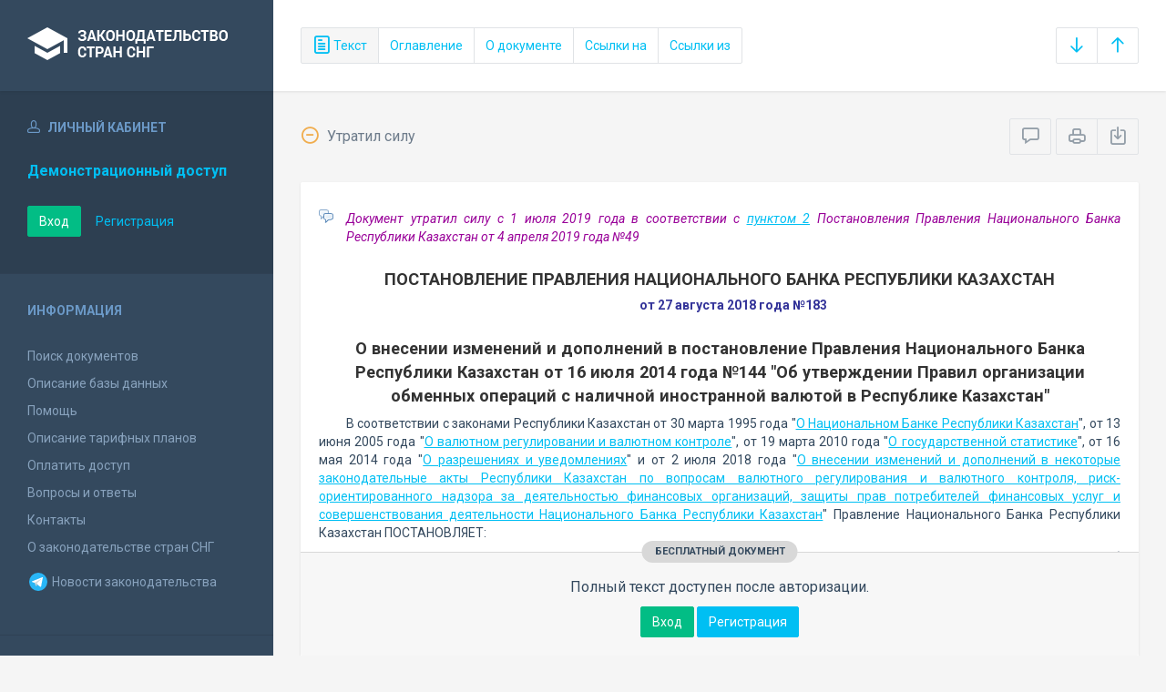

--- FILE ---
content_type: text/html; charset=utf-8
request_url: https://base.spinform.ru/show_doc.fwx?rgn=111260
body_size: 10117
content:

<!DOCTYPE html>
<html lang="ru">
  <head>
    <title>Постановление Правления Национального Банка Республики Казахстан &quot;О внесении изменений и дополнений в постановление Правления Национального Банка...&quot;</title>
    <meta name="keywords" content="законодательство стран снг">
    <meta name="description" content="Постановление Правления Национального Банка Республики Казахстан от 27 августа 2018 года №183 
&quot;О внесении изменений и дополнений в постановление Правления Национального Банка Республики Казахстан от 16 июля 2014 года №144 &quot;Об утверждении Правил организации обменных операций с наличной иностранной валютой в Республике Казахстан&quot;">
    
    <meta charset="utf-8">
    <meta http-equiv="X-UA-Compatible" content="IE=Edge">
    <meta name="viewport" content="width=device-width, initial-scale=1">
    <meta name="robots" content="index, follow">
    <meta http-equiv="pragma" content="no-cache">
    <meta http-equiv="expires" content="0">
    
    <link rel="apple-touch-icon" sizes="180x180" href="/img/favicons/apple-touch-icon.png?v=aljp4kr2Np">
    <link rel="icon" type="image/png" sizes="32x32" href="/img/favicons/favicon-32x32.png?v=aljp4kr2Np">
    <link rel="icon" type="image/png" sizes="16x16" href="/img/favicons/favicon-16x16.png?v=aljp4kr2Np">
    <link rel="manifest" href="/img/favicons/manifest.json?v=aljp4kr2Np">
    <link rel="mask-icon" href="/img/favicons/safari-pinned-tab.svg?v=aljp4kr2Np" color="#34495e">
    <link rel="shortcut icon" href="/img/favicons/favicon.ico?v=aljp4kr2Np">
    <meta name="msapplication-config" content="/img/favicons/browserconfig.xml?v=aljp4kr2Np">
    <meta name="theme-color" content="#ffffff">
    <link rel="stylesheet" type="text/css" href="/css/base.css?v=2">
    <!-- Google tag (gtag.js) -->
    <script async src="https://www.googletagmanager.com/gtag/js?id=G-3MWW79EPQ2"></script>
    <script>
    window.dataLayer = window.dataLayer || [];
    function gtag(){dataLayer.push(arguments);}
    gtag('js', new Date());
    gtag('config', 'G-3MWW79EPQ2');
    </script>
    <script> var docRgn = '111260'; </script>
  </head>
  <body>
    <nav class="navbar -srch">
      <div class="navbar__header">
        <a class="navbar__header__brand" href="index.fwx"><span>Законодательство стран СНГ</span></a>
        <button class="navbar__header__toggle-menu pushy-link" type="button"><span></span><span></span><span></span></button>
        <button class="btn btn-default btn-sp navbar__header__toggle-search js-toggle-doc-tabs"><span class="icon icon-layers"></span></button>
      </div>
      <div class="navbar__srch">
        <div class="btn-group btn-group-stackable js-doc-tabs">
          <button type="button" class="btn btn-sp btn-default -tab-active" data-id="1" data-switch="text"><span class="icon icon-paper"></span> Текст</button>
          <button type="button" class="btn btn-sp btn-default" data-id="2" data-switch="ogl">Оглавление</button>
          <button type="button" class="btn btn-sp btn-default" data-id="5" data-switch="info">О документе</button>
          <button type="button" class="btn btn-sp btn-default" data-id="3" data-switch="links-in">Ссылки на</button>
          <button type="button" class="btn btn-sp btn-default" data-id="4" data-switch="links-out">Ссылки из</button>
        </div>
        <div class="navbar__srch__input-group -doc-btns js-scroll-btns">
          <div class="btn-group">
            <a href="#page-bottom" class="btn btn-sp btn-default" data-toggle="tooltip" data-to="bottom" title="Перейти в конец документа"><span class="icon icon-arrow-down"></span></a>
            <a href="#document-page" class="btn btn-sp btn-default" data-toggle="tooltip" data-to="top" title="Перейти в начало документа"><span class="icon icon-arrow-up"></span></a>
          </div>
        </div>
      </div>
    </nav>

    <div class="content">
      <div class="content__aside pushy pushy-left" >
<div class="pushy-content">
<button class="pushy-link content__aside__close"><span class="icon icon-arrow-left"></span></button>
<div class="b-aside -account">
<div class="b-aside__header"><span class="icon icon-head"></span> Личный кабинет</div>
<div class="b-aside__content">
<div class="b-user">Демонстрационный доступ</div>
<div class="b-user-info"></div><p class="m-t-30"><a href="https://base.spinform.ru/login.fwx" class="btn btn-success">Вход</a>
<a href="https://base.spinform.ru/registering.fwx" class="btn btn-link">Регистрация</a></p>
</div></div>
<div class="b-aside">
<div class="b-aside__header">Информация</div>
<div class="b-aside__content">
<ul class="aside-list">
<li><a href="spisdoc.fwx">Поиск документов</a></li>
<li><a href="base_info.fwx">Описание базы данных</a></li>
<li><a href="help.fwx">Помощь</a></li>
<li><a href="plans.fwx">Описание тарифных планов</a></li>
<li class="aside-list__important"><a href="order.fwx">Оплатить доступ</a></li>
<li><a href="support.fwx">Вопросы и ответы</a></li>
<li><a href="contacts.fwx?mt=1&qn=1">Контакты</a></li>
<li><a href="http://spinform.ru/cis-countries/about.html">О законодательстве стран СНГ</a></li>
<li><a href="https://t.me/SPInformru" target="_blank" style="display: flex; align-items: center; height: 36px;"><svg xmlns="http://www.w3.org/2000/svg" width="24" height="24" viewBox="0 0 48 48"><path fill="#29b6f6" d="M24 4a20 20 0 1 0 0 40 20 20 0 1 0 0-40Z"/><path fill="#fff" d="m33.95 15-3.746 19.126s-.161.874-1.245.874c-.576 0-.873-.274-.873-.274l-8.114-6.733-3.97-2.001-5.095-1.355S10 24.375 10 23.625c0-.625.933-.923.933-.923l21.316-8.468c-.001-.001.651-.235 1.126-.234.292 0 .625.125.625.5 0 .25-.05.5-.05.5z"/><path fill="#b0bec5" d="m23 30.505-3.426 3.374s-.149.115-.348.12a.494.494 0 0 1-.219-.043l.964-5.965L23 30.505z"/><path fill="#cfd8dc" d="M29.897 18.196a.5.5 0 0 0-.701-.093L16 26s2.106 5.892 2.427 6.912c.322 1.021.58 1.045.58 1.045l.964-5.965 9.832-9.096a.499.499 0 0 0 .094-.7z"/></svg>&nbsp;Новости законодательства</a></li>
</ul>
</div></div>
<div class="b-aside -stats">
<div class="b-aside__header">База данных</div>
<div class="b-aside__content">
<div class="b-stats">
<p>Дата обновления БД:</p><h4>15.01.2026</h4>
<p>Добавлено/обновлено документов:</p><h4>314 / 926</h4>
<p>Всего документов в БД:</p><h4>336982</h4>
</div>
<ul class="aside-list">
<li><a href="base_stats.fwx">Подробная статистика</a></li>
</ul>
</div></div>
<div class="b-aside -footer">
<div class="b-aside__header">© 2003—2026<br>СоюзПравоИнформ</div>
<div class="b-aside__content">
<ul class="aside-list -sm">
<li><a href="website-agreement.fwx">Соглашение об использовании сайта</a>
<li><a href="confidentiality-agreement.fwx">Соглашение о конфиденциальности</a></li>
<li><a href="license-agreement.fwx">Лицензионное соглашение</a></li>
<li><a href="pdn-policy.fwx">Политика обработки персональных данных</a></li>
<li><a href="spisdoc_direct.fwx">Все документы базы данных</a></li>
</ul>
</div></div>
</div></div>

      <div class="content__body">
        <div class="tabbable doc-tabs">
          <div class="tab-content">
            <div class="tab-pane active" id="tab-text">
              <div class="b-top-bar">
                <div class="b-top-bar__info">
                  <span class="icon icon-2"></span> Утратил силу
                </div>
                <div class="b-top-bar__sort">
                  <div class="navbar__srch__input-group">
                    <div class="btn-toolbar">
                      <div class="btn-group">
                        <a href="#" class="btn btn-sp btn-default js-toggle-comments" data-toggle="tooltip" title="Скрыть/Показать комментарии"><span class="icon icon-speech-bubble"></span></a>
                      </div>
                      <div class="btn-group">
                        <a href="#" class="btn btn-sp btn-default hidden-xs" data-toggle="tooltip" title="Печать документа" onclick="window.print();"><span class="icon icon-printer"></span></a>
                        <a href="/doc_to_word.fwx?rgn=111260" class="btn btn-sp btn-default" data-toggle="tooltip" title="Сохранить документ в *.doc"><span class="icon icon-download"></span></a>
                      </div>
                    </div>
                  </div>
                </div>
              </div>
              <div class="tab-pane__body loaded" id="doc-text">
                <DIV class=comments>
<P>Документ утратил силу с&nbsp;1 июля 2019&nbsp;года в соответствии с <A title="Ссылка на Постановление Правления Национального Банка Республики Казахстан Об утверждении Правил организации обменных операций с наличной иностранной... :: 2. Признать утратившими силу некоторые постановления Правления Национального Банка Республики Казахс" class=outer href="show_doc.fwx?rgn=115343#B5H30T8J42">пунктом 2</A> Постановления Правления Национального Банка Республики Казахстан от 4 апреля 2019 года №49 </P></DIV>
<H2><A class=anchor-ogl name=A5IS0E37HR></A>ПОСТАНОВЛЕНИЕ ПРАВЛЕНИЯ НАЦИОНАЛЬНОГО БАНКА РЕСПУБЛИКИ КАЗАХСТАН </H2>
<P class=doc-info>от 27 августа 2018 года №183</P>
<P class=dname>О внесении изменений и дополнений в постановление Правления Национального Банка Республики Казахстан от 16 июля 2014 года №144 "Об утверждении Правил организации обменных операций с наличной иностранной валютой в Республике Казахстан" </P>
<P>В соответствии с законами Республики Казахстан от 30 марта 1995 года "<A title="Ссылка на Закон Республики Казахстан О Национальном Банке Республики Казахстан" class=outer href="show_doc.fwx?rgn=1400">О Национальном Банке Республики Казахстан</A>", от 13 июня 2005 года "<A title="Ссылка на Закон Республики Казахстан О валютном регулировании и валютном контроле" class=outer href="show_doc.fwx?rgn=8109">О валютном регулировании и валютном контроле</A>", от 19 марта 2010 года "<A title="Ссылка на Закон Республики Казахстан О государственной статистике" class=outer href="show_doc.fwx?rgn=30893">О государственной статистике</A>", от 16 мая 2014 года "<A title="Ссылка на Закон Республики Казахстан О разрешениях и уведомлениях" class=outer href="show_doc.fwx?rgn=67296">О разрешениях и уведомлениях</A>" и от 2 июля 2018 года "<A title="Ссылка на Закон Республики Казахстан О внесении изменений и дополнений в некоторые законодательные акты Республики Казахстан по вопросам валютного..." class=outer href="show_doc.fwx?rgn=107802">О внесении изменений и дополнений в некоторые законодательные акты Республики Казахстан по вопросам валютного регулирования и валютного контроля, риск-ориентированного надзора за деятельностью финансовых организаций, защиты прав потребителей финансовых услуг и совершенствования деятельности Национального Банка Республики Казахстан</A>" Правление Национального Банка Республики Казахстан ПОСТАНОВЛЯЕТ:</P>
<P>1. Внести в <A title="Ссылка на Постановление Правления Национального Банка Республики Казахстан Об утверждении Правил организации обменных операций с наличной иностранной..." class=outer href="show_doc.fwx?rgn=71256">постановление</A> Правления Национального Банка Республики Казахстан от 16 июля 2014 года №144 "Об утверждении Правил организации обменных операций с наличной иностранной валютой в Республике Казахстан" (зарегистрировано в Реестре государственной регистрации нормативных правовых актов под №9801, опубликовано 12 ноября 2014 года в информационно-правовой системе "Аділет") следующие изменения и дополнения:</P>
<P>в Правилах организации обменных операций с наличной иностранной валютой в Республике Казахстан, утвержденных указанным постановлением:</P>
<P>пункты 1, 2 и 3 изложить в следующей редакции:</P>
<P>"1. Настоящие Правила организации обменных операций с наличной иностранной валютой в Республике Казахстан (далее - Правила) разработаны в соответствии с законами Республики Казахстан от 30 марта 1995 года "О Национальном Банке Республики Казахстан", от 31 августа 1995 года "О банках и банковской деятельности в Республике Казахстан", от 13 июня 2005 года "О валютном регулировании и валютном контроле" (далее - Закон о валютном регулировании), от 16 мая 2014 года "О разрешениях и уведомлениях" (далее - Закон о разрешениях) и определяют порядок и условия лицензирования уполномоченных организаций, включая квалификационные требования к ним, требования к деятельности по организации обменных операций с наличной иностранной валютой, порядок проведения уполномоченными организациями операций по покупке и (или) продаже аффинированного золота в слитках, выпущенных Национальным Банком Республики Казахстан (далее - Национальный Банк), а также порядок уведомления уполномоченным банком об открытии, приостановлении, возобновлении деятельности, закрытии обменных пунктов, формы и порядок предоставления информации по деятельности по организации обменных операций с наличной иностранной валютой, а также по операциям уполномоченных организаций по покупке и (или) продаже аффинированного золота в слитках, выпущенных Национальным Банком.</P>
<P>2. Понятия, применяемые в Правилах, используются в значениях, указанных в Законе о валютном регулировании, в Законе Республики Казахстан от 15 апреля 2013 года "О государственных услугах".</P>
<P>Для целей Правил используются также следующие термины и понятия:</P>
<P>1) автоматизированный обменный пункт - электронно-механическое устройство, принадлежащее юридическому лицу, имеющему право на организацию обменных операций с наличной иностранной валютой и позволяющее осуществлять обменные операции путем внесения наличных денег в данное устройство и получения из него наличными эквивалентной суммы в другой валюте;</P>
<P>2) обменные операции - операции по покупке, продаже и обмену наличной иностранной валюты, осуществляемые через обменные пункты и автоматизированные обменные пункты;</P>
<P>3) операционная касса обменного пункта - специально оборудованная часть помещения обменного пункта, предназначенная для кассира, обслуживающего клиентов при проведении операций с наличной иностранной валютой;</P>
<P>4) компьютерная система - автоматизированная информационная система, реализующая функции контрольно-кассовой машины, обеспечивающая ведение учета обменных операций и поставленная на учет в налоговом органе;</P>
<P>5) действительная лицензия - выданная или переоформленная лицензия на организацию обменных операций с наличной иностранной валютой, действие которой не приостановлено или не прекращено;</P>
<P>6) наличная иностранная валюта - находящиеся в обращении банкноты и казначейские билеты, принятые иностранными государствами как законное платежное средство;</P>
<P>7) юридическое лицо, имеющее право на организацию обменных операций с наличной иностранной валютой - уполномоченная организация или уполномоченный банк, имеющий право на организацию обменных операций с иностранной валютой в соответствии с выданной ему лицензией или правом, предоставленным законами Республики Казахстан;</P>
<P>7-1) аффинированное золото в слитках - аффинированное инвестиционное золото в сертифицированных мерных слитках, соответствующее национальному стандарту Республики Казахстан СТ РК 2049-2010 "Слитки золота мерные. Технические условия", выпущенное Национальным Банком не ранее 2017 года;</P>
<div class="doc-text-info -success"><div class="doc-text-info__status">бесплатный документ</div><p>Полный текст доступен после авторизации.</p><div class="doc-text-info__action"><a href="login.fwx" class="btn btn-success">Вход</a> <a href="registering.fwx" class="btn btn-primary">Регистрация</a></div></div>
              </div>
            </div>
            <div class="tab-pane" id="tab-ogl">
              <div class="tab-pane__body loaded" id="doc-ogl"><a class="ogl2" href="show_doc.fwx?rgn=111260#A5IS0E37HR">ПОСТАНОВЛЕНИЕ ПРАВЛЕНИЯ НАЦИОНАЛЬНОГО БАНКА РЕСПУБЛИКИ КАЗАХСТАН</a>
<a class="ogl3" href="show_doc.fwx?rgn=111260#A5CD0GTI0Z">Приложение 1</a>
<a class="ogl3" href="show_doc.fwx?rgn=111260#A5CD0GYUGP">Приложение 2</a>
<a class="ogl3" href="show_doc.fwx?rgn=111260#A5CD0H11LV">Приложение 3</a>
<a class="ogl3" href="show_doc.fwx?rgn=111260#A5CD0H2MER">Приложение 4</a>
<a class="ogl3" href="show_doc.fwx?rgn=111260#A5CD0H4GRB">Приложение 5</a>
<a class="ogl4" href="show_doc.fwx?rgn=111260#A5CD0H5K9Y">Приложение</a>
</div>
            </div>
            <div class="tab-pane" id="tab-info">
              <div class="tab-pane__body loaded" id="doc-info"><h1>Постановление Правления Национального Банка Республики Казахстан от 27 августа 2018 года №183 <br />"О внесении изменений и дополнений в постановление Правления Национального Банка Республики Казахстан от 16 июля 2014 года №144 "Об утверждении Правил организации обменных операций с наличной иностранной валютой в Республике Казахстан"</h1>
<h2>О документе</h2>
<table class="inf" cellpadding="0" cellspacing="0" border="0">
<tr><td width="20%">Номер документа:</td><td class="info-accent">183</td></tr>
<tr><td width="20%">Дата принятия: </td><td class="info-accent">27/08/2018</td></tr>
<tr><td width="20%">Состояние документа:</td><td class="info-accent">Утратил силу</td></tr>
<tr><td>Начало действия документа:</td><td class="info-accent">30/11/2018</td></tr>
<tr><td valign="top">Органы эмитенты:</td><td class="info-accent">
Банки<br/>
</td></tr>
<tr><td>Утратил силу с:</td><td class="info-accent">01/07/2019</td></tr>
<tr><td></td><td class="info-accent"><P>Документ утратил силу с&nbsp;1 июля 2019&nbsp;года в соответствии с <A title="Ссылка на Постановление Правления Национального Банка Республики Казахстан Об утверждении Правил организации обменных операций с наличной иностранной... :: 2. Признать утратившими силу некоторые постановления Правления Национального Банка Республики Казахс" class=outer href="show_doc.fwx?rgn=115343#B5H30T8J42">пунктом 2</A> Постановления Правления Национального Банка Республики Казахстан от 4 апреля 2019 года №49 </P></td></tr>
</table>

<h2>Опубликование документа</h2>
<P><A title="Ссылка на сайт: Эталонный контрольный банк нормативных правовых актов Республики Казахстан в электронном виде" class=outer-net href="http://zan.gov.kz/client/" target=_blank>Информационная система "Эталонный контрольный банк нормативных правовых актов в электронном виде"</A> от 8 ноября 2018 года.</P>
<h2>Примечание к документу</h2>
<P>В соответствии с <A title="Ссылка на закладку: 6. Настоящее постановление вводится в действие по истечении двадцати одного календарного дня после дня его первого официального опубликования." href="show_doc.fwx?rgn=111260#B5CD0HN510">пунктом 6</A> настоящее Постановление вводится в действие по истечении двадцати одного календарного дня после дня его первого официального опубликования - с 30 ноября 2018 года. </P>
</div>
            </div>
            <div class="tab-pane" id="tab-links-in">
              <div class="tab-pane__body loaded" id="doc-links-in"><p class="info-link"><a class="outer" href="show_doc.fwx?rgn=71256">Постановление Правления Национального Банка Республики Казахстан "Об утверждении Правил организации обменных операций с наличной иностранной..."</a></p>
<p class="info-link"><a class="outer" href="show_doc.fwx?rgn=115343">Постановление Правления Национального Банка Республики Казахстан "Об утверждении Правил осуществления обменных операций с наличной иностранной..."</a></p>
</div>
            </div>
            <div class="tab-pane" id="tab-links-out">
              <div class="tab-pane__body loaded" id="doc-links-out"><p class="info-link"><a class="outer" href="show_doc.fwx?rgn=115343#B5H30T8J42">Ссылка на Постановление Правления Национального Банка Республики Казахстан Об утверждении Правил организации обменных операций с наличной иностранной... :: 2. Признать утратившими силу некоторые постановления Правления Национального Банка Республики Казахс</a></p>
<p class="info-link"><a class="outer" href="show_doc.fwx?rgn=1400">Ссылка на Закон Республики Казахстан О Национальном Банке Республики Казахстан</a></p>
<p class="info-link"><a class="outer" href="show_doc.fwx?rgn=8109">Ссылка на Закон Республики Казахстан О валютном регулировании и валютном контроле</a></p>
<p class="info-link"><a class="outer" href="show_doc.fwx?rgn=30893">Ссылка на Закон Республики Казахстан О государственной статистике</a></p>
<p class="info-link"><a class="outer" href="show_doc.fwx?rgn=67296">Ссылка на Закон Республики Казахстан О разрешениях и уведомлениях</a></p>
<p class="info-link"><a class="outer" href="show_doc.fwx?rgn=107802">Ссылка на Закон Республики Казахстан О внесении изменений и дополнений в некоторые законодательные акты Республики Казахстан по вопросам валютного...</a></p>
<p class="info-link"><a class="outer" href="show_doc.fwx?rgn=71256">Ссылка на Постановление Правления Национального Банка Республики Казахстан Об утверждении Правил организации обменных операций с наличной иностранной...</a></p>
</div>
            </div>
          </div>
        </div>
      </div>
    </div>
    <!-- Yandex.Metrika counter -->
<script type="text/javascript" >
   (function(m,e,t,r,i,k,a){m[i]=m[i]||function(){(m[i].a=m[i].a||[]).push(arguments)};
   m[i].l=1*new Date();
   for (var j = 0; j < document.scripts.length; j++) {if (document.scripts[j].src === r) { return; }}
   k=e.createElement(t),a=e.getElementsByTagName(t)[0],k.async=1,k.src=r,a.parentNode.insertBefore(k,a)})
   (window, document, "script", "https://mc.yandex.ru/metrika/tag.js", "ym");

   ym(10555093, "init", {
        clickmap:true,
        trackLinks:true,
        accurateTrackBounce:true
   });
</script>
<noscript><div><img src="https://mc.yandex.ru/watch/10555093" style="position:absolute; left:-9999px;" alt="" /></div></noscript>
<!-- /Yandex.Metrika counter -->

<script src="/js/jquery.min.js"></script>
<script src="/js/bootstrap.min.js"></script>
<script src="/js/min/pushy.min.js"></script>
<script src="/js/min/app.min.js"></script>


    <script src="/js/min/doc.min.js"></script>
  </body>
</html>


--- FILE ---
content_type: application/javascript
request_url: https://base.spinform.ru/js/min/doc.min.js
body_size: 1183
content:
$((function(){var a=$("html,body"),t=$(".js-scroll-btns"),e=void 0,o=void 0;function n(t,n){var i=$(t),c=i.data("switch"),d=i.data("id"),l=$("#tab-"+c);$place=$("#doc-"+c),i.addClass("-tab-active").siblings().removeClass("-tab-active"),$place.hasClass("loaded")?(l.addClass("active").siblings().removeClass("active"),"2"==d&&null!=e?a.animate({scrollTop:e.offset().top-180},250):"1"==d&&null!=o?a.animate({scrollTop:o.offset().top-180},250):s(i),"function"==typeof n&&n()):($place.html('<div class="spinner"><div class="rect1"></div> <div class="rect2"></div> <div class="rect3"></div> <div class="rect4"></div> <div class="rect5"></div></div>'),l.addClass("active").siblings().removeClass("active"),$.get("load_doctext.fwx?rgn="+docRgn+"&contenttype="+d,(function(a){$place.html(a).promise().done((function(){$place.addClass("loaded"),s(i)}))})))}function s(t){"1"!=t.data("id")&&a.animate({scrollTop:0},200)}$(".js-toggle-doc-tabs").on("click",(function(){$(".navbar__srch").slideToggle("fast")})),$(".js-doc-tabs button").on("click",(function(){var a=$(this);"1"==a.data("id")?t.fadeIn():t.fadeOut(),n(this,s(a))})),$("#doc-text .doc-info-change").addClass("is-hidden"),$(".js-doc-info-change-toggle").on("click",(function(a){a.preventDefault(),$(this).find(".icon").toggleClass("icon-plus icon-minus");const t=$('a[href*="doc_to_word.fwx"'),e=t.attr("href"),o="&amendlist=true";$(".doc-info-change").hasClass("is-hidden")?($(".doc-info-change").removeClass("is-hidden"),t.attr("href",e+o)):($(".doc-info-change").addClass("is-hidden"),t.attr("href",e.replace(o,"")))})),$(".btn",t).on("click",(function(t){t.preventDefault();var e=$(this).data("to"),n=$("#doc-text"),s=n.offset().top+n.outerHeight(!0);o=void 0,"top"==e?a.animate({scrollTop:0},250):a.animate({scrollTop:s},250)})),$(".js-toggle-comments").click((function(a){a.preventDefault(),$("#doc-text").toggleClass("comments-hidden")})),$("#doc-ogl").on("click","a",(function(t){t.preventDefault();var s=(e=$(this)).attr("href").slice(-10);n($('button[data-id="1"]'),(function(){a.animate({scrollTop:$('a[name="'+s+'"]').offset().top-180},250),o=$('a[name="'+s+'"]')}))})),$("#doc-info").on("click","a",(function(t){t.preventDefault();var e=$(this);if(e.hasClass("outer")||e.is('[href^="http://"]'))window.open($(this).attr("href"),"_blank");else{var o=e.attr("href").slice(-10);n($('button[data-id="1"]'),(function(){a.animate({scrollTop:$('a[name="'+o+'"]').offset().top-180},250)}))}}));!function(a,t,e){var o={};if(!(!window||!window.matchMedia||e)){var n=window.matchMedia(a);t.apply(o,[n.matches,n.media]),n.addListener((function(a){t.apply(o,[a.matches,a.media])}))}else console.log("IE its you! Go home IE! You are drunk!")}("(max-width: 1192px)",(function(a){var t=$(".js-doc-tabs .btn");a?t.addClass("-can-close-menu"):t.removeClass("-can-close-menu")})),$(".js-doc-tabs").on("click",".-can-close-menu",(function(a){$(".navbar__srch").slideToggle("fast")}))}));